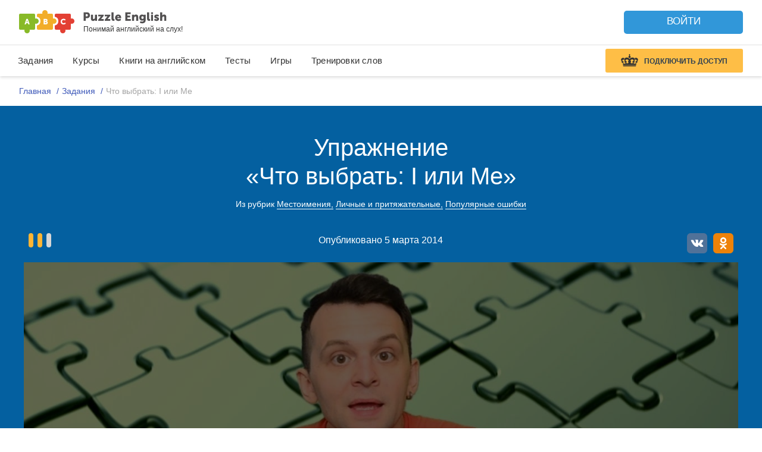

--- FILE ---
content_type: text/css
request_url: https://puzzle-english.com/assets/css/different/auth.css
body_size: 412
content:
.btn-alfa {
  width: 100%;
  display: flex;
  justify-content: flex-start;
  gap: 15px;
  background: transparent;
  padding: 13px 25px;
  text-align: left;
  border: solid 1px #DEDEDE;
  border-radius: 5px;
  font-family: Rubik;
}
.btn-alfa .btn-text {
  color: #81818B;
  display: flex;
  flex-direction: column;
  gap: 1px;
}
.btn-alfa .fz14 {
  font-size: 14px;
}
.btn-alfa .fz12 {
  font-size: 12px;
}
.btn-alfa.mt15 {
  margin-top: 15px;
}/*# sourceMappingURL=auth.css.map */

--- FILE ---
content_type: text/css
request_url: https://puzzle-english.com/wp-content/themes/english/assets/antago/css/media.css?v=16f1e64bf9448bd12134bbadb73a061f
body_size: 5160
content:
@media only screen and (max-width: 1300px) {
    .b-navigation {
        display: none;
    }
}

/**
** display > 960
**/
/*@media only screen and (max-width: 961px){*/
@media only screen and (max-width: 990px) {
    /**
    ** Custom
    **/
    .l-wrapper {
        width: 100% !important; /*min-width: 668px;*/
        padding: 0;
        overflow: hidden;
    }

    /*.b-section img{ max-width: 100%; }*/
    .b-block__title {
        font-size: 36px;
    }

    .b-block__subtitle {
        font-size: 20px;
    }

    /**
    ** Container
    **/
    /* block 1 */
    .n-block__1 {
        min-height: 561px;
    }

    .n-block__1 .b-infoblock {
        margin: 84px 0px 0px 8px;
    }

    .n-block__1 .b-infoblock__text {
        padding: 6px 0px 0px;
        width: 270px;
        height: 92px;
    }

    .n-block__1 .b-reg__block {
        margin-right: 14px;
    }

    .n-block__1 .m-circle__blue {
        margin: 0px 0px 0px;
    }

    .n-block__1 .b-video__btn {
        margin-top: 5px;
    }

    /* block 2 */
    .n-block__2 {
        padding-top: 40px;
        min-height: 372px;
    }

    .n-block__2 .b-block__title {
        padding-left: 40px;
        margin-bottom: 47px;
        font-size: 42px;
    }

    /* block 3 */
    .n-block__3 {
        padding-top: 28px;
        min-height: 341px;
    }

    .n-block__3 .b-infoblock {
        margin: 45px 0px 0px 9px;
    }

    .n-block__3 .b-infoblock__text {
        padding: 6px 0px 53px 0px;
        font-size: 18px;
    }

    .n-block__3 .m-circle__red {
        margin-top: -11px;
    }

    .b-testing__img {
        margin: 46px 38px 0px 0px;
        width: 303px;
    }

    /* block 4 */
    .n-block__4 {
        padding-top: 39px;
        min-height: 391px;
    }

    .n-block__4 .b-block__title, .n-block__4 .b-block__subtitle {
        padding-left: 4px;
    }

    .n-block__4 .b-infoblock {
        margin: 70px 0px 0px 10px;
    }

    .n-block__4 .b-infoblock__img {
        width: 90px;
    }

    .n-block__4 .b-infoblock__text {
        padding: 3px 0px 36px 0px;
        width: 285px;
    }

    .n-block__4 .m-circle__green {
        margin-top: -5px;
    }

    .b-programm__img {
        margin: 64px 2px 0px 0px;
    }

    /* block 5 */
    .n-block__5 {
        padding-top: 30px;
        min-height: 421px;
    }

    .n-block__5 .b-block__title {
        padding-left: 25px;
    }

    .n-block__5 .b-block__subtitle {
        padding-left: 40px;
    }

    .n-block__5 .b-infoblock {
        margin: 45px 0px 0px 10px;
    }

    .n-block__5 .b-infoblock__img {
        width: 91px;
        padding-bottom: 25px;
    }

    .n-block__5 .b-infoblock__text {
        width: 255px;
        height: 71px;
        padding-bottom: 21px;
    }

    .b-movie__img {
        margin: 75px 14px 0px 0px;
        width: 370px;
    }

    /* block 6 */
    .n-block__6 {
        padding-top: 35px;
        min-height: 379px;
    }

    .n-block__6 .b-infoblock {
        margin: 64px 0px 0px 10px;
    }

    .n-block__6 .b-infoblock__text {
        width: 280px;
        height: 58px;
        padding-bottom: 41px;
    }

    .b-audio__img {
        margin: 44px 21px 0px 0px;
        width: 331px;
    }

    .n-block__6 .m-circle__green {
        margin-top: 5px;
    }

    .n-block__6 .b-video__btn {
        margin-top: -2px;
    }

    /* block 7 */
    .n-block__7 {
        padding-top: 30px;
        min-height: 373px;
    }

    .n-block__7 .b-block__title, .n-block__7 .b-block__subtitle {
        padding-left: 0px;
    }

    .n-block__7 .b-infoblock {
        margin: 52px 0px 0px 9px;
    }

    .n-block__7 .b-infoblock__img {
        width: 91px;
    }

    .n-block__7 .b-infoblock__text {
        width: 265px;
        height: 83px;
    }

    .b-video__img {
        margin: 36px 36px 0px 0px;
        width: 321px;
    }

    /* block 8 */
    .n-block__8 {
        padding-top: 32px;
        min-height: 320px;
    }

    .n-block__8 .b-infoblock {
        margin: 35px 0px 0px 9px;
    }

    .n-block__8 .b-infoblock__text {
        width: 295px;
        height: 58px;
        padding-bottom: 35px;
    }

    .n-block__8 .b-color__circle {
        margin-top: 1px;
    }

    .b-dictionary__img {
        margin: 39px 25px 0px 0px;
        width: 336px;
    }

    /* block 9 */
    .n-block__9 {
        padding-top: 29px;
        min-height: 319px;
    }

    .n-block__9 .b-proffesion__img {
        width: 165px !important;
        height: 165px !important;
        margin: 90px 0px 0px 12px;
    }

    .n-block__9 .pull-right {
        width: calc(100% - 220px);
    }

    .n-block__9 .b-proffesion__text-m {
        margin-left: 215px;
        margin-right: 40px;
    }

    .b-proffesion__text .b-block__title {
        margin-bottom: 30px;
        line-height: normal;
    }

    /* block 10 */
    .n-block__10 {
        padding-top: 44px;
        min-height: 405px;
    }

    .n-block__10 .b-block__title {
        padding-left: 35px;
    }

    .n-block__10 .b-slider {
        margin: 27px auto 30px !important;
    }

    .n-block__10 .b-slide__review {
        margin: 37px auto 0px;
        display: table;
    }

    .n-block__10 .slides-navigation a {
        top: 43px;
    }

    /* block 11 */
    .n-block__11 {
        padding-top: 27px;
        min-height: 501px;
    }

    .n-block__11 .b-block__title {
        padding-left: 0px;
    }

    .n-block__11 .b-infoblock__img {
        width: 90px;
    }

    .n-block__11 .b-infoblock {
        margin: 67px 0px 0px 9px;
    }

    .n-block__11 .b-infoblock__text {
        width: 280px;
        height: 83px;
        padding-bottom: 12px;
    }

    .n-block__11 .b-reg__block {
        margin-top: 16px;
        margin-right: 25px;
    }

    .b-exersise_block_title {
        font-size: 40px;
        margin-bottom: 20px;
    }

    .popover--settings-video {
        margin-top: -10px;
    }

    .m-exersise_block_title-2,
    .m-exersise_block_title-3 {
        font-size: 30px;
        margin-bottom: 25px;
    }

    .video-carousel {
        margin: 22px 10px 49px 10px;

    }

    .serial {
        margin: 50px 10px 130px;
    }

    .n-block__3--index {
        min-height: auto;
    }
}

@media only screen and (max-width: 961px) {
    .b-sub_header__content {
        width: 60%;
    }

    .b-progress_container {
        width: 35%;
    }

    .b-sub_header__title .b-sub_header__title_content {
        font-size: 22px;
    }

    .b-sub_header__title .m-without_video .b-sub_header__title_content {
        font-size: 24px;
    }

    .m-header_content-squeeze .b-sub_header__title .b-sub_header__title_content {
        font-size: 20px;
    }

    .b-section img {
        max-width: 100%;
        margin-top: 12px;
    }
}

@media only screen and (max-width: 768px) and (min-width: 668px) {
    .m-header_content-squeeze .b-sub_header__title .b-sub_header__title_content {
        font-size: 18px;
    }
}

@media only screen and (max-width: 768px) and (min-width: 699px) {
    .b-section .pull-left {
        width: 45%;
    }

    .b-section .pull-right {
        width: 50%
    }

    .n-block__9 .b-proffesion__img {
        width: 165px;
    }

    .n-block__9 .pull-right {
        width: calc(100% - 200px);
    }

    .n-block__10 .pull-left {
        width: 126px;
    }
}

.b-infoblock-m-mobile {
    display: none;
    margin: 20px auto;
    width: 364px;
}

.n-block__1 .b-color__circle-m-mobile {
    margin-left: 22px;
}

.b-infoblock-m-mobile .b-block__subtitle {
    font-size: 22px;
    margin-bottom: 25px;
}

@media only screen and (max-width: 400px) {
    .b-infoblock-m-mobile {
        width: 300px;
    }

    .n-block__1 .b-infoblock__text {
        font-size: 17px;
    }

    .n-block__1 .b-infoblock.b-infoblock-m-mobile {
        margin-top: 45px;
    }
}

@media only screen and (max-width: 698px) {

    .serials .b-description-wrap-link-layout .b-description-link {
        padding: 6px 5px 6px 0;
    }

    .serials .b-description-wrap-link-layout .b-description-link:before {
        margin-top: 6px;
    }

    .serials .b-description-wrap-layout.description {
        width: auto;
    }

    .serials div#cyclepages {
        overflow: visible !important;
    }

    .serials .b-description-wrap-layout.description .wrap {
        clear: both;
        overflow: scroll;
        height: 160px;
        display: block;
    }

    .serials video.description-img {
        display: table;
        margin: 0 auto 20px !important;
        float: none !important;
    }

    .serials .mobile-slider_item img {
        max-width: 100%;
    }

    .serials .b-topic.m-topic-serials {
        line-height: 1.3em;
    }

    .serials .b-topic_two {
        line-height: 1.4em;
    }


    .serials .b-show .b-show-video_wrap {
        width: auto;
        margin: 0 auto;
    }

    .serials .b-modal iframe {
        max-width: 100%;
        max-height: 300px;
    }

    .serials .b-modal {
        max-width: 100%;
    }

    /* hide */
    .pe_serchclock,
    .n-block__1 .b-block__subtitle,
    .n-block__1 .b-infoblock,
    .mob-hide {
        display: none !important;
    }

    .n-block__1 .b-infoblock-m-mobile .b-block__subtitle,
    .n-block__1 .b-infoblock.b-infoblock-m-mobile {
        display: block !important;
    }

    /**
    ** Custom
    **/
    body {
        font-size: 18px
    }

    .l-wrapper {
        width: 100%; /*min-width: 320px;*/
    }

    .add-comment-wrap .l-wrapper {
        width: 100% !important;
        padding: 0 10px;
        box-sizing: border-box;
    }

    .mob-view {
        display: block !important;
    }

    .b-block__title {
        font-size: 30px;
        line-height: 1.2;
        padding: 0 10px !important
    }

    .b-block__subtitle {
        font-size: 18px;
        padding: 0 10px !important;
    }

    .b-section .pull-right,
    .b-section .pull-left {
        float: none;
    }

    .b-proffesion__text {
        padding-right: 0 !important;
    }

    .b-reg__soc {
        margin: 20px auto -7px;
        display: table;
    }

    .b-reg__block__social .b-reg__soc {
        display: -webkit-flex !important;
        display: -moz-flex !important;
        display: -ms-flex !important;
        display: -o-flex !important;
        display: flex !important;
        justify-content: space-between;
    }

    .b-reg__soc__item {
        display: inline-block;
        margin-left: 0;
    }

    .b-reg__block {
        margin: 25px auto 0 !important;
        padding: 20px 11px;
        width: 320px;
    }

    .b-reg__title {
        font-size: 18px;
        text-align: left;
        margin-bottom: 26px;
    }

    .b-color__circle {
        width: 30px;
        height: 30px;
        margin: 0 auto;
        background-size: cover;
    }

    .b-color__circle.m-circle__blue {
        background-position: 0px -29px;
    }

    .b-color__circle.m-circle__orange {
        background-position: -1px -118px;
    }

    .b-color__circle.m-circle__yellow {
        background-position: 0px -59px;
        height: 29px;
    }

    .b-color__circle.m-circle__green {
        background-position: 0px -88px;
    }

    .b-color__circle.m-circle__red {
        background-position: 0px 1px;
    }

    .b-infoblock {
        display: table;
        margin-left: auto !important;
        margin-right: auto !important;
    }

    /*.b-video__btn { z-index: 10; position: relative; }*/
    .b-ico {
        width: 13px;
        padding-top: 5px !important;
    }

    .b-ico__done {
        padding-top: 9px !important;
    }

    /**
    ** Content
    **/
    /* n-block__1 */
    .n-block__1 {
        /*margin: 64px 0px 0px 0px;*/
        padding-top: 26px;
        min-height: 480px;
    }

    .section--index-first {
        margin-top: -67px;
    }

    .n-block__1 .b-reg__block {
        margin-top: 25px;
    }

    .b-block__message {
        top: -13px;
        padding: 0;
    }

    /* block 2 */
    .n-block__2 {
        padding-top: 19px;
        min-height: 513px;
    }

    .n-block__2 .b-block__title {
        padding-left: 18px;
        margin-bottom: 32px;
        font-size: 30px;
    }

    .n-block__2 .b-block__levels {
        display: block;
        width: 300px;
        padding: 0px 10px;
        margin: 0 auto -11px;
        border: none;
    }

    .n-block__2 .b-block__levels .t-small {
        top: 320px;
    }

    .n-block__2 .b-level__item {
        width: 140px;
        height: 136px;
        display: block;
        float: left;
        margin-bottom: 21px;
    }

    .n-block__2 .b-level__item.level-1,
    .n-block__2 .b-level__item.level-3 {
        margin-right: 20px;
    }

    .n-block__2 .b-level__item.level-3,
    .n-block__2 .b-level__item.level-4 {
        margin-bottom: 0px;
    }

    .n-block__2 .b-level__text {
        margin-top: 8px;
    }

    .n-block__2 .b-level__btmtext {
        line-height: 1.5;
    }

    /* block 3 */
    .n-block__3 {
        padding-top: 32px;
        min-height: 544px;
    }

    .n-block__3 .b-block__title {
        margin-bottom: 31px;
    }

    .n-block__3 .b-infoblock {
        margin: 35px 0px 0px 9px;
    }

    .n-block__3 .b-infoblock__img {
        width: 46px;
    }

    .n-block__3 .b-infoblock__text {
        padding: 1px 0px 37px 0px;
        font-size: 18px;
        width: 260px;
    }

    .b-testing__img {
        margin: 8px auto 0px;
        width: 284px;
        display: block;
    }

    .n-block__3 .m-circle__red {
        margin-top: -3px;
    }

    .n-block__3 .m-circle__yellow img {
        padding-top: 8px !important;
    }

    .n-block__3 .m-circle__red img {
        padding-top: 6px !important;
    }

    /* block 4 */
    .n-block__4 {
        padding-top: 32px;
        min-height: 520px;
    }

    .n-block__4 .b-block__title {
        margin-bottom: 10px;
    }

    .n-block__4 .b-infoblock {
        margin: 37px 0px 0px 10px;
    }

    .n-block__4 .b-infoblock__img {
        width: 49px;
    }

    .n-block__4 .b-infoblock__text {
        padding: 3px 0px 33px 10px;
        width: 285px;
        font-size: 16px;
    }

    .n-block__4 .m-circle__green {
        margin-top: 4px;
    }

    .n-block__4 .b-infoblock {
        padding-left: 10px;
    }

    .b-programm__img {
        margin: 5px auto 0px;
        display: block;
        width: 253px;
    }

    /* block 5 */
    .n-block__5 {
        padding-top: 31px;
        min-height: 493px;
    }

    .n-block__5 .b-block__title {
        margin-bottom: 6px;
    }

    .n-block__5 .b-block__subtitle {
        padding-left: 40px;
    }

    .n-block__5 .b-infoblock {
        margin: 32px 0px 0px 10px;
    }

    .n-block__5 .b-infoblock__img {
        width: 45px;
        margin-right: 0px;
        display: inline-block;
    }

    .n-block__5 .b-infoblock__text {
        padding-bottom: 31px;
    }

    .n-block__5 .b-color__circle {
        margin-top: 10px;
    }

    .n-block__5 .b-color__circle .b-ico {
        padding-top: 9px !important;
    }

    .n-block__5 .b-video__btn {
        margin-top: 5px;
    }

    .n-block__5 .b-view__link {
        position: relative;
        left: 42px;
    }

    .n-block__5 .pull-right {
        display: none
    }

    /* block 6 */
    .n-block__6 {
        padding-top: 31px;
        min-height: 575px;
    }

    .n-block__6 .b-infoblock {
        margin: 46px 0px 0px 10px;
        padding-left: 10px;
    }

    .n-block__6 .b-infoblock__img {
        width: 48px;
        display: inline-block;
    }

    .n-block__6 .b-infoblock__text {
        padding-bottom: 39px;
    }

    .b-audio__img {
        margin: 1px auto 0px;
        width: 268px;
        display: block;
    }

    .n-block__6 .b-view__link {
        position: relative;
        left: 40px;
        color: #00a9ef;
        border-bottom: 1px solid #d4ebfb;
        font-size: 18px;
    }

    /* block 7 */
    .n-block__7 {
        padding-top: 32px;
        height: 650px;
        overflow: hidden;
    }

    .n-block__7 .b-block__title, .n-block__7 .b-block__subtitle {
        margin: 0px 50px;
    }

    .n-block__7 .b-infoblock {
        margin: 37px 0px 0px 9px;
        padding-left: 11px;
    }

    .n-block__7 .b-infoblock__img {
        width: 45px;
        display: inline-block;
    }

    .n-block__7 .b-infoblock__text {
        width: 263px;
        padding-right: 20px;
        padding-bottom: 20px;
    }

    .b-video__img {
        margin-left: -141px;
        width: 282px;
        left: 50%;
        bottom: 10px;
        position: absolute;
    }

    .n-block__7 .b-view__link {
        position: relative;
        left: 50px;
    }

    .n-block__7 .pull-right {
        position: static;
    }

    /* block 8 */

    .n-block__8 .b-block__title {
        margin: 0px 20px;
    }

    .n-block__8 .b-block__subtitle {
        margin: 0px 40px;
    }

    .n-block__8 .b-infoblock {
        margin: 26px 0px 0px 9px;
        padding-left: 11px;
    }

    .n-block__8 .b-infoblock__text {
        padding-bottom: 23px;
    }

    .n-block__8 .b-infoblock__img {
        width: 50px;
    }

    .n-block__8 .b-color__circle {
        margin-top: 9px;
    }

    .b-dictionary__img {
        margin: 8px auto 0px;
        width: 312px;
        display: block
    }

    /* block 9 */
    .n-block__9 {
        padding-top: 37px;
        min-height: 450px;
    }

    .n-block__9 .b-proffesion__img {
        display: block;
        height: auto !important;
        margin: -15px auto 118px !important;
        position: relative;
        top: 91px;
    }

    .b-proffesion_img-m {
        width: 91px;
        float: left;
    }

    .b-proffesion__text {
        display: block !important;
        width: auto !important;
        padding: 0 !important;
        margin-left: 0 !important;
        margin-bottom: 30px !important;
    }

    .b-proffesion__text .b-block__title {
        box-sizing: border-box;
        -moz-box-sizing: border-box;
        -webkit-box-sizing: border-box;
        text-align: center;
        margin-bottom: 0;
        position: absolute;
        top: 0;
        left: 0;
        width: 100%;
    }

    .b-proffesion__sub {
        margin-left: 110px;
        padding-top: 8px;
        width: 160px;
    }

    .b-proffesion__text p {
        padding: 0px 20px;
    }

    .n-block__9 .l-wrapper {
        position: relative;
    }

    .n-block__9 .pull-right {
        position: static;
        padding-bottom: 25px !important;
    }

    /* block 10 */
    .n-block__10 {
        padding-top: 35px;
    }

    .n-block__10 .b-slider {
        margin: 27px 0px 38px;
        padding: 0px 13px 0px;
        box-sizing: border-box;
        -webkit-box-sizing: border-box;
        -moz-box-sizing: border-box;
    }

    .n-block__10 .b-slide__review {
        position: absolute;
        top: 11px;
        margin: 0;
        left: 50%;
        width: 215px;
        margin-left: -107px;
    }

    .n-block__10 .slides-navigation a {
        position: relative;
        top: auto;
        background-color: #f6f6f6;
        width: 70px;
        height: 70px;
        box-shadow: inset 0px -4px 0px 0px #d7d7d7;
        border-radius: 4px;
    }

    .n-block__10 .m-slides_navigation-light a {
        background-color: #fff;
    }

    .n-block__10 .slides-navigation a:active {
        box-shadow: inset 0px 4px 0px 0px #d7d7d7;
    }

    .n-block__10 .slides-navigation a.next {
        right: 0;
        margin-right: 0px;
        float: right;
        background-position: -52px center;
    }

    .n-block__10 .slides-navigation a.prev {
        left: 0;
        margin-left: 0;
        float: left;
        background-position: 23px center;
    }

    .n-block__10 .slides-navigation {
        overflow: hidden;
        width: 179px;
        display: table;
        margin: 40px auto 0 -89px;
        position: absolute;
        bottom: 0;
        left: 50%;
    }

    .n-block__10 .b-slide__img_wrapp {
        width: 97px;
        height: 97px;
        float: left !important;
    }

    .n-block__10 .b-slide__subtext {
        margin: 20px 0px 0px 0;
        float: right;
        width: 98px;
        line-height: 1.2;
    }

    .n-block__10 .b-slide__item {
        padding: 137px 0px 0px;
        line-height: 1.225em;
    }

    .n-block__10 .b-slide__text {
        font-size: 16px;
        padding: 0px 25px 0px;
    }

    /* block 11 */
    .n-block__11 {
        padding-top: 27px;
        min-height: 501px;
        padding-bottom: 24px;
    }

    .n-block__11 .b-block__title {
        padding-left: 0px;
    }

    .n-block__11 .b-infoblock__img {
        width: 41px;
    }

    .n-block__11 .b-infoblock {
        margin: 12px 0px 0px 0px;
    }

    .n-block__11 .b-infoblock__text {
        font-size: 18px;
        width: 250px;
        height: 86px;
        padding-bottom: 12px;
    }

    .n-block__11 .b-reg__block {
        margin: 8px auto 0px !important;
    }

    .n-block__11 .m-circle__blue {
        margin: 18px 0px 0px -5px;
    }

    .n-block__11 .m-circle__green {
        margin: 5px 0px 0px -5px;
    }

    .n-block__11 .m-circle__yellow {
        margin: 24px 0px 0px -5px;
    }

    .n-block__11 .m-circle__blue img {
        padding-top: 6px !important;
        padding-left: 3px !important;
    }

}

@media only screen and (max-width: 698px) {
    .b-sub_header__content {
        width: 100%;
    }

    .b-popup_video, .b-progress_container {
        width: 50%;
    }

    .b-popup_video {
        text-align: center;
    }

    .b-popup_video__wrapper {
        display: inline-block;
    }

    /*.b-video__btn {
        position: absolute;
        z-index: 10;
    }*/
    .b-sub_header__title {
        float: none;
        width: 100%;
        margin: 0 0 25px 0;
        text-align: center;
    }

    .m-video-exist .b-sub_header__mobile_title {
        display: block;
    }

    .m-video-exist .m-header_content__title {
        display: none;
    }

    .b-sub_header__title_content {
        display: block;
        height: auto;
        width: 100%;
        padding: 0 20px;
        -moz-box-sizing: border-box;
        box-sizing: border-box;
    }

    .b-sub_header__title_content .btn-settings{
        margin-left: 0 !important;
    }

    .m-header_content-squeeze .b-sub_header__content {
        width: 50%;
    }

    .m-header_content-squeeze .b-popup_video {
        width: auto;
    }

    .m-header_content-squeeze .b-progress_container {
        width: 45%;
    }

    .m-header_content-squeeze .b-sub_header__title_content {
        display: table-cell;
        padding: 0;
    }

    .m-header_content-squeeze .b-sub_header__title {
        float: right;
        width: 50%;
        margin: 0;
        text-align: left;
    }

    .m-header_content-squeeze .b-sub_header__title .b-sub_header__title_content {
        font-size: 16px;
    }

    .m-without_video .b-sub_header__title_content {
        font-size: 20px;
    }

    .m-blue--footer:after {
        background: none;
    }
}

@media only screen and (max-width: 520px) {
    .m-header_content-squeeze .b-sub_header__title {
        width: 40%;
    }

    .m-header_content-squeeze .b-sub_header__content {
        width: 60%;
    }

    .m-without_video .b-sub_header__content {
        width: 80px;
    }

    .m-without_video .b-sub_header__title_content {
        font-size: 18px !important;
    }

    .m-header_content__item-progress,
    .m-header_content__item-phrase_counter {
        text-align: center;
        width: 50%;
    }

    .m-header_content__item-phrase_counter .m-phraze_counter-header {
        width: 70px;
        display: inline-block;
    }

    .m-video-exist .b-header_content__items,
    .m-video-exist .m-header_content__item-progress,
    .m-video-exist .m-header_content__item-phrase_counter {
        display: block;
    }

    .m-video-exist .m-header_content__item-video_img {
        display: inline-block;
    }

    .m-video-exist .b-header_content__items {
        width: 100%;
        text-align: center;
    }

    .m-video-exist .m-header_content__item-progress,
    .m-video-exist .m-header_content__item-phrase_counter {
        width: 50%;
        padding-top: 20px;
        text-align: center;
        float: left;
    }

    .m-header_content__item-counter_miss {
        display: none;
    }

    .m-header_content__item-progress_last {
        width: 20% !important;
    }

}

@media only screen and (max-width: 480px) {
    .b-reg__block {
        width: 100%;
        padding: 22px 12px;
        margin: 25px auto 0 !important;
    }

    /*.b-footer .l-wrapper{ width: 320px }*/
    /* exercise */
    .b-phrases_block {
        display: block;
        position: static;
        margin-bottom: 20px;
        text-align: left;
        background: #EFF6FA;
    }

    .b-phrases_block__icon {
        display: none;
    }

    .b-phrases_block__start_learn {
        margin: 0;
        padding: 0;
        border-bottom: none;
        font-size: 16px;
        background: #EFF6FA;
    }

    .b-exercises__btn_wrapper {
        width: 270px;
    }

    .m-phrases_block__start_learn-active {
        margin: 0;
        padding: 0;
        border: none;
    }

    .b-phrases_block__btn_icon {
        display: inline-block;
        float: right;
        -o-transform: rotate(270deg);
        -webkit-transform: rotate(270deg);
        -moz-transform: rotate(270deg);
    }

    .b-phrases_block__mobile {
        display: block;
        padding: 15px;
        margin-top: 40px;
        cursor: pointer;
    }

    .icon-phrase-btn {
        display: block;
        float: right;
        margin-top: 3px;
        color: #333;
        cursor: pointer;
    }

    .b-phrases_block__phrases_wrapper {
        width: 100%;
        border: none;
        border-radius: 0;
    }

    .b-phrases_block__btn_wrapper {
        width: 200px;
    }

    .b-phrases_block__print_btn {
        display: none;
    }

    .m-phrases_block__btn_icon-turn {
        -o-transform: rotate(90deg);
        -webkit-transform: rotate(90deg);
        -moz-transform: rotate(90deg);
    }

    .comment-reply-link {
        width: 135px;
        height: 38px;
        padding: 0;
        color: #fff !important;
        text-align: center;
        text-decoration: none;
        font-size: 16px;
        border-radius: 3px;
        border-bottom: 4px solid #459E60;
        background: #50B46F;
        text-decoration: none !important;
        line-height: 39px;
        position: absolute;
        bottom: -62px;
        left: 0;
    }

    .comment-reply-link:active {
        border-top: 4px solid #459E60;
        border-bottom: none;
    }

    .comment-reply-link:after {
        display: none;
    }

    .comment-body {
        position: relative;
        margin-bottom: 40px;
    }

    .comment .vcard img {
        left: -57px;
    }

    .b-teacher_block__estimation {
        float: right;
        margin: -42px 20px 0 0;
    }

    .b-comments_block__like_count {
        float: none;
        min-width: 30px;
        font-size: 16px;
        margin: 5px 7px;
        padding: 5px;
    }

    .b-comments_block__dislike,
    .b-comments_block__like {
        display: block;
        float: none;
        width: 50px;
        height: 50px;
        border-radius: 100%;
    }

    .b-comments_block__like {
        background: #50B46E;
        margin-top: -90px;
        margin-bottom: 90px;
    }

    .b-comments_block__dislike {
        background: #DF4949;
        margin-bottom: -90px;
        margin-top: 90px;
    }

    .b-comments_block__like:hover {
        background: #59D581;
    }

    .b-comments_block__dislike:hover {
        background: #F9686D;
    }

    .b-comments_block__dislike_icon,
    .b-comments_block__like_icon {
        display: inline-block;
    }

    .b-comments_block__dislike_icon {
        margin-top: 6px;
        -o-transform: rotate(180deg);
        -webkit-transform: rotate(180deg);
        -moz-transform: rotate(180deg);
        filter: progid:DXImageTransform.Microsoft.BasicImage(rotation=2);
    }

    .icon-dislike,
    .icon-like {
        color: #fff;
        margin-top: -4px;
        font-size: 20px;
    }

    .b-add_comment__send_btn {
        width: 135px;
        height: 42px;
    }

    .b-add_comment {
        margin-left: 0;
    }

    /* exercise2 */
    .n-exercise2_block_1 {
        padding-top: 410px;
    }

    .m-exercise2_block_1-top_220 {
        padding-top: 140px;
    }

    .b-popup_video,
    .b-progress_container {
        width: auto;
    }

    .b-popup_video {
        padding-right: 30px;
    }

    .m-header_content-squeeze .b-progress_title {
        font-size: 14px;
    }

    .m-header_content-squeeze .b-popup_video {
        padding-right: 0;
    }

    .m-header_content-squeeze .b-sub_header__title {
        font-size: 14px;
        width: 35%;
    }

    .m-header_content-squeeze .b-sub_header__title {
        width: 35%;
    }

    .m-header_content-squeeze .b-sub_header__content {
        width: 60%;
    }

    .m-header_content-squeeze .b-progress_container {
        width: 35%;
    }

    .m-comments_block__content-light .b-comments_block__reply {
        color: #333;
        background: #fff;
        border-bottom: 4px solid #E0E0E0;
    }

    .m-comments_block__content-light .b-comments_block__reply_title {
        border-bottom: none;
    }

    .m-comments_block__content-light .b-comments_block__reply:active {
        border-top: 4px solid #E0E0E0;
        border-bottom: none;
    }

    .b-phrases_block__video_exercise,
    .b-phrases_block__video_exercise .b-phrases_block__translate {
        display: block;
    }

    .b-phrases_block__translate_video {
        display: block;
        margin-top: -220px;
    }

    .b-phrases_block__video_exercise .b-popup_video__wrapper {
        display: block;
        margin: 30px auto;
        margin: 30px auto 50px auto;
    }

    .b-phrases_block__video_exercise .b-phrases_block__comments_block {
        margin-top: 200px;
    }

    .b-popup_video {
        padding-right: 30px;
    }

    .b-popup_video,
    .b-progress_container {
        width: auto;
    }

    .m-header_content-squeeze .b-sub_header__title {
        width: 35%;
    }

    .m-header_content-squeeze .b-sub_header__title .b-sub_header__title_content {
        font-size: 14px;
    }

    .m-header_content-squeeze .b-progress_container {
        width: 35%;
    }

    .m-header_content-squeeze .b-popup_video {
        padding-right: 0;
    }

    .m-without_video .b-sub_header__content {
        width: 80px;
    }
}

@media only screen and (max-width: 460px) {
    .n-block__9 .b-proffesion__img {
        margin-top: 5px !important;
    }

    .b-proffesion__text p, .b-proffesion__text .b-proffesion__sub {
        padding: 0px 15px;
    }
}

@media only screen and (max-width: 380px) {
    .b-popup_video, .b-progress_container {
        width: 100%;
        padding: 0;
    }

    .b-progress_container {
        margin: -20px 0 -35px 0;
    }

    .m-without_video .b-progress_container {
        margin: 0;
    }

    .m-header_content-squeeze .b-popup_video {
        width: auto;
    }

    .m-header_content-squeeze .b-progress_container {
        width: 40%;
        margin: 0;
    }

    .m-header_content-squeeze .b-sub_header__title {
        width: 35%;
    }

    .m-header_content-squeeze .b-sub_header__title .b-sub_header__title_content {
        font-size: 13px;
    }

    .m-header_content-squeeze .b-popup_video__wrapper {
        margin-top: 10px;
        width: 100px;
        height: 60px;
    }

    .m-header_content-squeeze .b-video__btn {
        width: 35px;
        height: 30px;
        font-size: 14px;
        top: 25%;
        left: 33%;
    }

    .m-without_video .b-sub_header__title_content {
        font-size: 16px !important;
    }

    .m-without_video .b-sub_header__content {
        width: 80px;
    }

    a.tab__link,
    a.video-carousel__link {
        padding: 16px 12px;
    }
}

/*.home .b-header-fix:after,
.b_header-static:after {
    top: 12px;
}*/

.home .b-video__btn {
    display: inline-block;
    width: 69px;
    height: 56px;
    position: relative;
    left: 0px;
}

.b-list__item {
    /*margin-bottom: 70px; temp */
}

.b-list-serials {
    width: 100% !important;
    margin: 0 auto !important;
}

@media only screen and (max-width: 1235px) {
    .b-list-serials{
        box-sizing: border-box;
        -moz-box-sizing: border-box;
    }

}


.l-wrapper .b-list-serials {
    /* width: 10000px !important; */
}

@media only screen and (max-width: 860px) {
    /*.b-list-serials {
        width: 660px;.b-input-promo_wrapper
        margin: 0 auto;
        padding-left: 60px;
    }*/
}

.home .btn-training {
    position: relative;
    margin: 0 auto;
    padding: 30px 0 60px 0;
}

.home .b-video__btn--presentation:after {
    top: 25px;
}

@media only screen and (max-width: 698px) {

    .home .n-block__5 .b-infoblock__img {
        width: 46px;
    }

    .home .b-video__btn--presentation {
        width: 30px;
        height: 22px;
        margin-top: 18px;
    }

    .home .b-video__btn--presentation:after {
        left: 10px;
        top: 9px;
        border-left: 12px solid #fff;
        border-bottom: 6px solid transparent;
        border-top: 6px solid transparent;
    }
}

@media only screen and (max-width: 1100px) {
    /*    .home .b-header-fix:after,
        .b_header-static:after {
            top: 12px;
        }*/
    @-moz-document url-prefix() {
        .home .b-header-fix:after,
        .b_header-static:after {
            top: 11px;
        }
    }
}

@media only screen and (max-width: 695px) {
    .home .b-header-fix:after,
    .b_header-static:after {
        top: 5px;
    }

    @-moz-document url-prefix() {
        .home .b-header-fix:after,
        .b_header-static:after {
            top: 4px;
        }
    }

    .home .b-section .pull-right .b-reg__block {
        display: block;
        margin: 25px auto 0 auto !important;
    }
}

.series-type0 {
    display: none;
}

--- FILE ---
content_type: image/svg+xml
request_url: https://puzzle-english.com/img/dolyami-logo-white.svg
body_size: 817
content:
<svg width="79" height="12" viewBox="0 0 79 12" fill="none" xmlns="http://www.w3.org/2000/svg">
<path d="M63.4726 5.57688L60.4289 2.12533H58.6497V10.1169H60.5075V5.01822L63.2859 8.03911H63.6293L66.3604 5.01822V10.1169H68.2182V2.12533H66.439L63.4726 5.57688ZM77.0693 2.12533L72.4647 7.31955V2.12533H70.6069V10.1169H72.3089L76.9134 4.92266V10.1169H78.7712V2.12533H77.0693ZM48.6432 5.04933C48.6432 6.32177 49.3255 7.32444 50.3725 7.74444L48.4092 10.1169H50.6828L52.469 7.95866H54.4019V10.1169H56.2597V2.12533H51.5301C49.7665 2.12533 48.6432 3.35555 48.6432 5.04977V5.04933ZM54.4032 3.88533V6.24844H51.8743C51.031 6.24844 50.5782 5.76888 50.5782 5.06622C50.5782 4.36266 51.047 3.88311 51.8743 3.88311L54.4032 3.88533ZM40.0105 3.72355C39.8967 6.472 39.3281 8.24622 38.2152 8.24622H37.9365V10.1649L38.2334 10.1809C40.4654 10.308 41.699 8.31022 41.9012 3.94711H44.8368V10.1169H46.6912V2.12533H40.073L40.0105 3.72355ZM33.0172 2.01333C30.5044 2.01333 28.6965 3.78755 28.6965 6.12044C28.6965 8.53377 30.6637 10.2449 33.0172 10.2449C35.4684 10.2449 37.3726 8.43822 37.3726 6.12044C37.3726 3.80266 35.4684 2.01377 33.0172 2.01377V2.01333ZM33.0172 8.32666C31.597 8.32666 30.6299 7.38355 30.6299 6.12044C30.6299 4.82577 31.5978 3.90844 33.0172 3.90844C34.4362 3.90844 35.4367 4.868 35.4367 6.12044C35.4367 7.37333 34.4223 8.32666 33.0172 8.32666ZM26.7263 2.14H20.1697L20.1068 3.73866C20.0139 6.04088 19.4249 8.23111 18.3115 8.26222L17.7967 8.27866V12.004L19.6706 12V10.1178H26.1794V12H28.0689V8.26222H26.7263V2.14ZM24.8685 8.26222H20.9046C21.5752 7.224 21.9347 5.72088 21.9972 3.96311H24.8689V8.26222H24.8685ZM13.456 0.222218H11.7198V10H13.456V0.222218ZM1.73626 2.22222H0V12H1.73626V2.22222ZM5.64286 1.55555H3.90659V11.3333H5.64286V1.55555ZM9.54945 0.888884H7.81319V10.6667H9.54945V0.888884Z" fill="white"/>
</svg>
